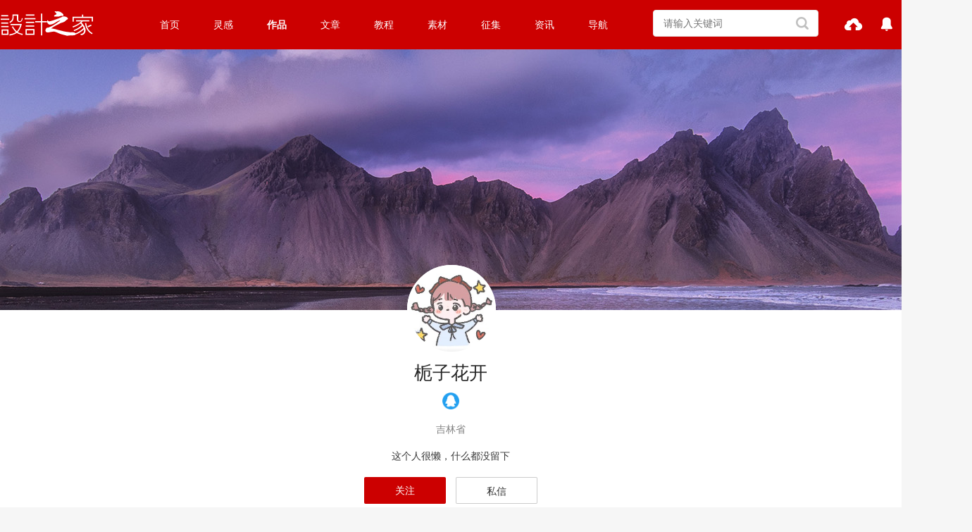

--- FILE ---
content_type: text/html; charset=UTF-8
request_url: https://work.sj33.cn/u/article/7468
body_size: 4358
content:
<!DOCTYPE html>
<html>
<head>
    <meta charset="utf-8">
    <meta name="viewport" content="width=device-width, initial-scale=1, maximum-scale=1">
    <title>栀子花开的主页 - 设计之家</title>
    <meta name="keywords" content="">
    <meta name="description" content="">
        <link href="https://work.sj33.cn/asset/vendor/layui/css/layui.css?v=4" rel="stylesheet" type="text/css">
    <link href="https://work.sj33.cn/asset/css/common.css?v=4" rel="stylesheet" type="text/css">
    <link href="https://work.sj33.cn/asset/css/common_diy.css?v=4" rel="stylesheet" type="text/css">
    <link href="https://work.sj33.cn/asset/pc/common/common.css?v=4" rel="stylesheet" type="text/css">
    <link href="https://work.sj33.cn/asset/pc/front/css/common.css?v=4" rel="stylesheet" type="text/css">
    <link href="https://work.sj33.cn/asset/pc/front/css/common_diy.css?v=4" rel="stylesheet" type="text/css">
    <link href="https://work.sj33.cn/asset/pc/front/css/top_nav.css?v=4" rel="stylesheet" type="text/css">
    <link href="https://work.sj33.cn/asset/vendor/iconfont/iconfont.css?v=4" rel="stylesheet" type="text/css">
    <link rel="stylesheet" href="https://work.sj33.cn/asset/pc/front/css/user/home/common.css">
<link rel="stylesheet" href="https://work.sj33.cn/asset/pc/front/css/user/home/work.css">

    <link href="https://work.sj33.cn/asset/pc/front/image/favicon/favicon.ico?v=4" rel="shortcut icon">
    <script src="https://work.sj33.cn/asset/vendor/jquery/jquery-3.5.1.min.js?v=4"></script>
</head>
<body >
<header class="layui-clear header">
    <nav class="layui-clear">
        <div class="liang_logo">
            <a href="https://www.sj33.cn">
                <img src="https://work.sj33.cn/asset/pc/front/image/logo.svg" height="35" width="133">
            </a>
        </div>
        <div class="liang_top_menu_wrap">
            <ul>
                <li><a href="https://www.sj33.cn">首页</a></li>
                 <li>
                    <a href="https://www.sj33.cn/idea">灵感</a>
                    <div class="liang_second_menu_wrap liang_hide">
                        <p>
                            <a href="https://www.sj33.cn/article">平面设计</a>
                        </p>
                        <p>
                            <a href="https://www.sj33.cn/architecture">环艺设计</a>
                        </p>
                        <p>
                            <a href="https://www.sj33.cn/digital">网页UI</a>
                        </p>                        
                        <p>
                            <a href="https://www.sj33.cn/industry">工业设计</a>
                        </p>
                        <p>
                            <a href="https://www.sj33.cn/cg">CG插画</a>
                        </p>
                        <p>
                            <a href="https://www.sj33.cn/dphoto">摄影</a>
                        </p>
                        <p>
                            <a href="https://www.sj33.cn/ys">艺术</a>
                        </p>
                        <p>
                            <a href="https://www.sj33.cn/mrt">名人堂</a>
                        </p>
                    </div>
                </li>
               <li class="selected">
                    <a href="https://work.sj33.cn">作品</a>
                    <div class="liang_second_menu_wrap liang_hide">
                        <p>
                            <a href="https://work.sj33.cn/list1-0">平面设计</a>
                        </p>
                        <p>
                            <a href="https://work.sj33.cn/list4-0">空间设计</a>
                        </p>
                        <p>
                            <a href="https://work.sj33.cn/list12-0">UI/UX</a>
                        </p>
                        <p>
                            <a href="https://work.sj33.cn/list6-0">网页设计</a>
                        </p>
                        <p>
                            <a href="https://work.sj33.cn/list24-0">电商视觉</a>
                        </p>
                        <p>
                            <a href="https://work.sj33.cn/list7-0">工业/产品</a>
                        </p>
                        <p>
                            <a href="https://work.sj33.cn/list8-0">插画动漫</a>
                        </p>
                        <p>
                            <a href="https://work.sj33.cn/list9-0">摄影</a>
                        </p>
                        <p>
                            <a href="https://work.sj33.cn/list10-0">艺术</a>
                        </p>
                        <p>
                    <a href="https://work.sj33.cn/article/list0-0">文章</a>
                        </p>
                    </div>
                </li>
                <li>
                    <a href="https://www.sj33.cn/archives">文章</a>
                </li>
                <li>
                    <a href="https://www.sj33.cn/jc">教程</a>
                    <div class="liang_second_menu_wrap liang_hide">
                        <p>
                            <a href="https://www.sj33.cn/jc/pmjc/ps">平面教程</a>
                        </p>
                        <p>
                            <a href="https://www.sj33.cn/jc/wyjc">网页教程</a>
                        </p>
                        <p>
                            <a href="https://www.sj33.cn/jc/dmtjc">多媒体教程</a>
                        </p>
                        <p>
                            <a href="https://www.sj33.cn/jc/yqjs">印前技术</a>
                        </p>
                        <p>
                            <a href="https://www.sj33.cn/jc/yqjs">PS教程</a>
                        </p>
                        <p>
                            <a href="https://www.sj33.cn/jc/pmjc/ai">Illustrator教程</a>
                        </p>
                    </div>
                </li>
                <li>
                    <a href="https://www.sj33.cn/sc">素材</a>
                    <div class="liang_second_menu_wrap liang_hide">
                        <p>
                            <a href="https://www.sj33.cn/sc/slsc">矢量素材</a>
                        </p>
                        <p>
                            <a href="https://www.sj33.cn/sc/logo">矢量标志</a>
                        </p>
                        <p>
                            <a href="https://www.sj33.cn/sc/psd">PSD素材</a>
                        </p>
                        <p>
                            <a href="https://www.sj33.cn/sc/png">PNG图标素材</a>
                        </p>
                        <p>
                            <a href="https://www.sj33.cn/sc/gif">GIF图标素材</a>
                        </p>
                        <p>
                            <a href="https://www.sj33.cn/sc/qtsc">其他素材</a>
                        </p>
                        <p>
                            <a href="https://www.sj33.cn/sc/Wallpaper">壁纸下载</a>
                        </p>
                        <p>
                            <a href="https://www.sj33.cn/sc/ps">PS素材</a>
                        </p>
                    </div>
                </li>
                <li>
                    <a href="https://www.sj33.cn/sjjs">征集</a>
                    <div class="liang_second_menu_wrap liang_hide">
                        <p>
                            <a href="https://www.sj33.cn/sjjs/sjjs">平面征集</a>
                        </p>
                        <p>
                            <a href="https://www.sj33.cn/sjjs/gyzj">工业征集</a>
                        </p>
                        <p>
                            <a href="https://www.sj33.cn/sjjs/hyzj">环境艺术</a>
                        </p>
                        <p>
                            <a href="https://www.sj33.cn/sjjs/other">其它征集</a>
                        </p>
                        <p>
                            <a href="https://www.sj33.cn/sjjs/sjjx">设计揭晓</a>
                        </p>
                    </div>
                </li>
                <li>
                    <a href="https://www.sj33.cn/news">资讯</a>
                </li>
                <li>
                    <a href="https://hao.sj33.cn">导航</a>
                </li>
            </ul>
        </div>
        <div class="liang_search">
            <div class="search1">
                <form action="https://www.sj33.cn/js/search1.php" target="_blank">
                    <input type="hidden" name="s" value="5844175569310651634">
                    <input type="hidden" name="ie" value="utf-8">
                    <input type="text" name="q" class="key_input" placeholder="请输入关键词">
                    <input type="submit" value=" " class="c_btn">
                </form>
            </div>
        </div>
        <div class="liang_user h-user">
                            <ul>
    <li>
        <a href="https://work.sj33.cn/work/form" class="img">
            <span class="layui-icon layui-icon-upload"></span>
            <span class="text">上传作品</span>
        </a>
    </li>
    <li>
        <a href="https://work.sj33.cn/user/center/message/comment/toMe" class="img">
            <span class="liang-iconfont liang-icon-remind-fill"></span>
                        <span class="text">消息</span>
        </a>
    </li>
            <li><a class="liang_js_button_login" href="https://work.sj33.cn/login">登录</a></li>
        <li><a class="liang_js_button_register" href="https://work.sj33.cn/register">注册</a></li>
    </ul>
                    </div>
    </nav>
</header>
<div class="liang_banner_container">
    <div class="liang_js_user_banner liang_banner" data-background="/asset/image/user_background/z_big_16.jpg" style="background-image: url(/asset/image/user_background/z_big_16.jpg)">
        <div class="liang_banner_content">
            <span class="liang_avatar_container">
                <img id="liang_user_avatar" src="https://pic.sj33.cn/avatar/202212/xTmW4JQlLi1tcKFy90PpqPfjvWIwQ0u1YwLxZkXY.jpg">
            </span>
        </div>
    </div>
</div>
<div class="liang_info_container userwenzi">
    <div class="top_button">
            </div>
    <p class="nickname">栀子花开</p>
            <div class="meiti info">
            <div class="tubiao">
                                                                                                    <div class="webicon">
                        <a href="tencent://message/?uin=577909567">
                            <img src="https://work.sj33.cn/asset/image/qq.png">
                        </a>
                    </div>
                            </div>
        </div>
                <p class="city">
            吉林省         </p>
        <p class="slogan"> 这个人很懒，什么都没留下 </p>
    <div class="liang_operate_container button">
                    <button data-response-type="1" data-follow-user-id="7468" class="liang_js_submit_follow  layui-btn layui-btn-danger" type="button"> 关注 </button>
            <button type="button" class="liang_js_button_private_message layui-btn layui-btn-primary">私信</button>
            </div>
    <a name="tab"></a>
    <div class="index-tab">
        <ul class="tab-list liang_f16">
            <li >
                <a href="https://work.sj33.cn/u/7468#tab">作品 (11)</a>
            </li>
            <li  class="select" >
                <a href="https://work.sj33.cn/u/article/7468#tab">文章 (0)</a>
            </li>
            <li >
                <a href="https://work.sj33.cn/u/fans/7468#tab">粉丝 (1)</a>
            </li>
            <li >
                <a href="https://work.sj33.cn/u/follow/7468#tab">关注 (0)</a>
            </li>
            <li >
                <a href="https://work.sj33.cn/u/profile/7468#tab">资料</a>
            </li>
        </ul>
    </div>
</div>
<div class="liang_data_container">
    <div class="liang_wrap">
        <div class="liang_data_wrap">
                            <div class="liang_no_data">
                                            <p>TA还没有文章</p>
                                    </div>
                    </div>
    </div>
</div>
<div class="liang_wrap_footer">
    <div class="layui-clear footbox">
        <div class="footer-left">
            <p class="botlink">
                <a href="https://www.sj33.cn/about/" target="_blank">关于我们</a>
                <a href="https://www.sj33.cn/guanggao/" target="_blank">广告投放</a>
                <a href="https://www.sj33.cn/copyright/" target="_blank">版权声明</a>
                <a href="https://www.sj33.cn/mianze/" target="_blank">免责声明</a>
                <a href="https://www.sj33.cn/sitemap/" target="_blank">网站地图</a>
                <a href="https://www.sj33.cn/link/" target="_blank">友情链接</a>
                <a href="https://www.sj33.cn/fankui/" target="_blank">留言反馈</a>
                <script type="text/javascript" src="https://www.sj33.cn/js/qq.js"></script>
            </p>
            <br>
<P class=tj>版权所有 2006-2021 设计之家(www.sj33.cn)<br>Copyright © 2006-2021  www.sj33.cn All rights reserved.</P>
        </div>
        <div class="footer-right">
            <img src="https://www.sj33.cn/images/wechat.gif">
        </div>
    </div>
</div>
<div class="sidebar-v1">
    <table>
        <tbody>
            <tr>
                <td>
                    <div class="sidebar-wrap">
                        <ul>
                            <li class="wechat">
                                <a href="javascript:;" onclick="return false;">
                                    <span class="popup popup-qr"><i></i><img src="https://www.sj33.cn/images/wechat_sj33.gif" style="float:left;"></span>
                                </a>
                            </li>
                            <li class="weibo" id="weibo"><a href="https://weibo.com/sj33" target="_blank"></a></li>
                        </ul>
                    </div>
                </td>
            </tr>
        </tbody>
    </table>
    <ul>
        <li class="gotop" id="gotop" onclick="topFunction()" style="display: block;">
            <a href="javascript:;">返回顶部</a>
        </li>
    </ul>
    <script type="text/javascript" src="https://www.sj33.cn/js/gotop.js"></script>
</div>
<script src="https://work.sj33.cn/asset/vendor/layui/layui.js?v=4"></script>
<script src="https://work.sj33.cn/asset/vendor/axios/axios.min.js?v=4"></script>
<script>
var _liang_isLogin =  0 ;
var _liang_loginUser =  {} ;
var _liang_url = {
    followRelate: 'https://work.sj33.cn/follow/relate'
    , login: 'https://work.sj33.cn/login'
    , smsCodeSend: 'https://work.sj33.cn/sms/code/send'
};
axios.defaults.headers.common['X-Requested-With'] = 'XMLHttpRequest';
</script>
<script src="https://work.sj33.cn/asset/js/liang_request.js?v=4"></script>
<script src="https://work.sj33.cn/asset/pc/front/js/head.js?v=4"></script>
<script src="https://work.sj33.cn/asset/pc/front/js/common.js?v=4"></script>
<script src="https://work.sj33.cn/asset/pc/front/js/user_operate.js"></script>
<script src="https://work.sj33.cn/asset/pc/front/js/follow.js"></script>
<script>
layui.use(['element', 'form', 'layer', 'upload'], function (element, form, layer, upload) {
    var $ = layui.$;

    $('.liang_js_button_change_background').click(function () {
        layer.open({
            type: 1
            , title: '更换背景图'
            , content: $('#liang_template_change_background').html()
            , area: ['580px', '500px']
            , resize: false
            , scrollbar: false
            , cancel: function () {
                backgroundInit();
            }
        });

        var layerIndex;
        var uploadObj = upload.render({
            elem: '#file_upload_1-button'
            , url: 'https://work.sj33.cn/image/upload/common'
            , data: {_token: 'nOsqYr6dV7EFDJC6gFxpYHX15tEQ70MnNf1eNPcC'}
            , accept: 'images'
            , acceptMime: 'image/*'
            , exts: 'jpg|png|jpeg|gif'
            , size: 1024 * 5
            , before: function () {
                layerIndex = layer.load(1, {shade: [0.5, '#000000']});
            }
            , progress: function() {
            }
            , done: function (result) {
                layer.close(layerIndex);
                if (result.code != 200) {
                    layer.msg(result.message, {icon: 2});
                }
                setBackground('/upload/' + result.data.file);
            }
            , error: function () {
                layer.close(layerIndex);
                layer.msg('上传图片出错', {icon: 2});
            }
        });
    });

    $(document).on('click', '.liang_js_change_user_background_wrap li', function () {
        var id = $(this).data('id');
        $(this).siblings('li').removeClass('selected');
        $(this).addClass('selected');
        var backgroundUrl = '/asset/image/user_background/z_big_{id}.jpg';
        backgroundUrl = backgroundUrl.replace('{id}', id);
        setBackground(backgroundUrl);
    });

    form.on('submit(liang_submit)', function (layuiForm) {
        if (!layuiForm.field.background_url) {
            layer.msg('请选择或上传一张背景图', {icon: 2});
            return false;
        }
        liang_request.post('https://work.sj33.cn/user/saveBackground', layuiForm.field, function () {
            layer.msg('设置成功', {icon: 1, time: 1000}, function () {
                location.reload();
            });
        }, true);
        return false;
    });

    function setBackground(url)
    {
        $('input[name="background_url"]').val(url);
        $('.liang_js_user_banner').css('background-image', 'url(' + url + ')');
    }

    function backgroundInit()
    {
        var background = $('.liang_js_user_banner').data('background');
        $('input[name="background_url"]').val(background);
        $('.liang_js_user_banner').css('background-image', 'url(' + background + ')');
    }
});
</script>
<script>
var _hmt = _hmt || [];
(function() {
  var hm = document.createElement("script");
  hm.src = "https://hm.baidu.com/hm.js?6559acfca60f68311ec5ec9a11876799";
  var s = document.getElementsByTagName("script")[0];
  s.parentNode.insertBefore(hm, s);
})();
</script>
</body>
</html>


--- FILE ---
content_type: text/css
request_url: https://work.sj33.cn/asset/pc/common/common.css?v=4
body_size: 581
content:
.liang_hide {
    display: none;
}

.liang_fr {
    float: right;
}
.liang_fl {
    float: left;
}

.liang_bg_gray {
    background-color: #F6F6F6;
}

.liang_full_container {
    width: 100%;
}

.liang_bg_white {
    background-color: #FFF;
}

.liang_fixed {
    top: 0;
    left: 0;
    right: 0;
    z-index: 90;
    -webkit-transform: translateZ(0);
    -webkit-box-shadow: 0 1px 4px 0 rgba(0, 0, 0, 0.1);
    box-shadow: 0 1px 4px 0 rgba(0, 0, 0, 0.1);
}

.liang_select {
    width: 300px;
    float: left;
    margin-left: 0;
}

.liang_button_tag {
    padding: 0 20px;
    /*position: relative;*/
}

.liang_plr_10 {
    padding: 0 10px;
}

.liang_item_text {
    height: 38px;
    line-height: 38px;
}


--- FILE ---
content_type: text/css
request_url: https://work.sj33.cn/asset/pc/front/css/user/home/common.css
body_size: 1418
content:
/**
 * @author: liang
 */

.liang_banner_container {
}

.liang_banner {
    position: relative;
    height: 370px;
    /*background-size: cover;*/
    background-position: center;
}

.liang_banner_content {
   /* background-image: linear-gradient(to top, rgba(0, 0, 0, 0), rgba(0, 0, 0, .05));*/
    height: 100%;
}

.liang_avatar_container {
    bottom: -62px;
    margin-left: -62px;
    position: absolute;
    left: 50%;
    background-color: #fff;
    border-radius: 50%;
    -webkit-border-radius: 50%;
}

.liang_avatar_container img {
    width: 120px;
    height: 120px;
    border-radius: 50%;
    -webkit-border-radius: 50%;
    -moz-border-radius: 50%;
    border: 3px solid #fff;
}

.liang_info_container {
    text-align: center;
    background: #fff;
    border-bottom: 1px solid #f0f0f0;
}

.liang_info_container > .top_button {
    padding-top: 20px;
    height: 32px;
    text-align: right;
    width: 960px;
    margin: 0 auto;
}

.liang_info_container > .nickname {
    margin-top: 20px;
    font-weight: 500;
    color: #262626;
    font-size: 26px;
}

.liang_info_container > .share {
    margin-top: 20px;
}

.liang_info_container > .city {
    font-size: 14px;
    color: #828282;
    padding: 10px 0;
}

.liang_info_container > .slogan {
    padding: 10px 0;
    font-size: 14px;
    color: #393939;
}

.liang_info_container > .button {
    margin-top: 10px;
}

.userwenzi .info {
    color: #333;
    padding: 10px 0;
    font-size: 12px;
}

.meiti {
    padding: 0;
    border-top: 0 solid #e8e8e8;
    margin-bottom: 0;
    overflow: hidden;
}

.meiti .tubiao {
    height: 24px;
    text-align: center;
}

.meiti .tubiao .webicon {
    display: inline-block;
}

.meiti a img {
    width: 24px;
    padding: 0 3px;
}

.index-tab {
    background: #fff;
    position: relative;
    border-top: 1px solid #f0f0f0;
    margin-top: 40px;
}

.index-tab .tab-list {
    text-align: center;
    min-width: 500px;
}

.index-tab .tab-list > li.select {
    font-weight: 600;
    position: relative;
}

.index-tab .tab-list > li {
    display: inline-block;
    margin: 0 20px;
    padding: 0 20px;
    height: 50px;
    line-height: 50px;
    cursor: pointer;
    position: relative;
    transition: .15s ease-in-out;
    -webkit-transition: .15s ease-in-out;
    -moz-transition: .15s ease-in-out;
    -ms-transition: .15s ease-in-out;
    -o-transition: .15s ease-in-out;
}

.index-tab .tab-list > li.select > a {
    color: #262626;
}

.index-tab .tab-list > li.select > a {
    font-weight: 600;
}

.index-tab .tab-list > li.select:after {
    content: "";
    position: absolute;
    width: 60px;
    height: 4px;
    background-color: #e74949;
    bottom: 0;
    left: 50%;
    transform: translateX(-50%);
    -webkit-transform: translateX(-50%);
    -moz-transform: translateX(-50%);
    -ms-transform: translateX(-50%);
    -o-transform: translateX(-50%);
}

.liang_operate_container button, .liang_operate_container a {
    width: 116px;
}

li.liang_background_tab {
    width: 240px;
    text-align: center
}

.set-bg-main {
    overflow: hidden;
    height: 319px;
    overflow-y: auto;
    background-color: #f7f7f7;
}

/*.set-bg-main::-webkit-scrollbar {*/
/*    display: none;*/
/*}*/

/*.set-bg-main::-webkit-scrollbar-thumb {*/
/*    background-color: rgba(0, 0, 0, 0);*/
/*}*/

.bgd-list {
    margin-right: -25px;
    *padding-bottom: 30px;
}

.clearfix {
    *zoom: 1;
}

.bgd-list li {
    cursor: pointer;
    border: 2px solid #EFEFEF;
    border-radius: 2px;
    width: 153px;
    height: 104px;
    margin: 0 20px 20px 0;
    float: left;
    background-color: #f9f9f9;
    box-sizing: border-box;
}

.bgd-list li.selected {
    border-color: #e74b3b;
}

.bgd-list li:nth-of-type(3n) {
    margin-right: 0;
}

.bgd-list li img {
    width: 100%;
    height: 100%;
}

.clearfix:after {
    visibility: hidden;
    display: block;
    font-size: 0;
    content: "";
    clear: both;
    height: 0;
}

.set-bg-main .set-bg-2 {
    padding: 0 20px;
}

.set-bg-pre {
    height: 116px;
    background-color: rgba(0, 0, 0, 0.1);
    text-align: center;
    margin-top: 88px;
    overflow: hidden;
    position: relative;
    background-repeat: no-repeat;
    background-size: cover;
    background-position: center;
}

.set-bg-pre .bg-cover {
    position: absolute;
    width: 100%;
    height: 100%;
    top: 0;
    left: 0;
    background-color: rgba(0,0,0,.4);
}

.set-bg-pre .loading-cover {
    position: absolute;
    width: 100%;
    height: 100%;
    top: 0;
    left: 0;
}

#id-upload-bg {
    width: 100%;
    height: 100%;
}
.set-bg-pre .bg-cover {
    position: absolute;
    width: 100%;
    height: 100%;
    top: 0;
    left: 0;
    background-color: rgba(0,0,0,.4);
}
#id-upload-bg .bg-cover {
    position: absolute;
    width: 100%;
    height: 100%;
    top: 0;
    left: 0;
    background-color: rgba(0,0,0,.4);
}
.dn {
    display: none!important;
}
#file_upload_1-button {
    position: absolute;
    width: 100%;
    height: 100%;
    top: 0;
    left: 0;
    padding: 0;
    margin: 0;
    border-radius: 0;
    background-color: rgba(0,0,0,0);
    font-size: 16px;
    font-weight: 500;
    color: #fff;
    line-height: 116px;
}
.uploadify-button {
    background: #e74b3b;
    border: none;
    margin-left: 0;
}
.upload-tip {
    font-size: 12px;
    font-weight: 300;
    color: #999;
    text-align: center;
    padding-top: 10px;
}

.liang_no_data {
    text-align: center;
    font-size: 16px;
    padding: 100px 0;
}
.liang_no_data > p {
    margin: 20px 0;
}


--- FILE ---
content_type: text/css
request_url: https://work.sj33.cn/asset/pc/front/css/user/home/work.css
body_size: 710
content:
/**
 * @author: liang
 */

.liang_data_container {
    padding-top: 20px;
    background: #f6f6f6;
}

.liang_data_wrap > ul > li:hover {
    -webkit-box-shadow: 0 4px 10px 0 rgba(80, 80, 80, .21);
    -moz-box-shadow: 0 4px 10px 0 rgba(80, 80, 80, .21);
    box-shadow: 0 4px 10px 0 rgba(80, 80, 80, .21);
}

.liang_data_wrap > ul > li {
    float: left;
    width: 290px;
    padding-bottom: 14px;
    margin: 0 20px 20px 0;
    background: #ffffff;
    -webkit-border-radius: 4px;
    -ms-border-radius: 4px;
    -moz-border-radius: 4px;
    border-radius: 4px;
    -webkit-transition: all .3s ease;
    -moz-transition: all .3s ease;
    transition: all .3s ease;
    position: relative;
}

.liang_data_wrap > ul > li:nth-child(4n+4) {
    margin-right: 0;
}

.liang_wrap_card_image {
    overflow: hidden;
    width: 290px;
    height: 210px;
}

.liang_wrap_card_image > a {
    display: inline-block;
    width: 100%;
    height: 100%;
}

.liang_wrap_card_image > a:after {
    position: absolute;
    top: 0;
    left: 0;
    width: 100%;
    height: 210px;
    content: "";
    display: block;
    -webkit-transition: all .6s cubic-bezier(.215, .61, .355, 1) 0s;
    transition: all .6s cubic-bezier(.215, .61, .355, 1) 0s;
    background-color: transparent;
    -webkit-border-radius: 4px 4px 0 0;
    -ms-border-radius: 4px 4px 0 0;
    -moz-border-radius: 4px 4px 0 0;
    border-radius: 4px 4px 0 0;
}

.liang_wrap_card_image > a:hover:after {
    background-color: rgba(0, 0, 0, 0.1);
}

.liang_card_image {
    position: relative;
    overflow: hidden;
    display: block;
    height: 210px;
    -webkit-border-radius: 4px 4px 0 0;
    -ms-border-radius: 4px 4px 0 0;
    -moz-border-radius: 4px 4px 0 0;
    border-radius: 4px 4px 0 0;
    background-repeat: no-repeat;
    background-size: cover;
    background-position: center center;
    transition: all .5s;
}

.liang_data_wrap > ul > li h3 {
    padding: 8px 5px 8px 14px;
    line-height: 22px;
    overflow: hidden;
    text-overflow: ellipsis;
    -webkit-line-clamp: 1;
    -webkit-box-orient: vertical;
    color: #333333;
    font-size: 14px;
    white-space: nowrap;
}

.liang_data_wrap > ul > li .info {
    overflow: hidden;
    height: 20px;
    line-height: 20px;
    padding: 0 0 0 14px;
    margin-bottom: 10px;
    margin-top: 4px;
}

.liang_data_wrap > ul > li .info em {
    margin-right: 20px;
    color: #bbb;
    font-style: normal;
}

.liang_data_wrap > ul > li .info em span {
    display: inline-block;
    vertical-align: top;
    margin: 0 0 0 3px;
    color: #bbb;
    font-size: 12px;
}

.liang_data_wrap > ul > li .user {
    padding: 14px 14px 0;
    overflow: hidden;
    height: 24px;
    line-height: 24px;
    border-top: 1px solid #f6f6f6;
    color: #aaaaaa;
    font-size: 12px;
}


--- FILE ---
content_type: application/javascript
request_url: https://work.sj33.cn/asset/pc/front/js/common.js?v=4
body_size: 277
content:
/**
 * @author: liang
 */

function showMask()
{
    if (!$('#mask').length) {
        $('body').append('<div id="mask"></div>');
    }
    $('#mask').show();
}

function hideMask()
{
    $('#mask').hide();
}

function liang_monitorInput(selector, number, reduce)
{
    $(document).on('input propertychange', selector, function () {
        if ($(this).val().length >= number) {
            $(this).val($(this).val().substr(0, number));
        }
        if (reduce) {
            $(this).nextAll('.liang_js_wrap_number').find('.liang_js_number').text(number - $(this).val().length);
        } else {
            $(this).nextAll('.liang_js_wrap_number').find('.liang_js_number').text($(this).val().length);
        }
    });
}

function liang_monitorInputV2(obj, number, reduce)
{
    if (reduce) {
        obj.nextAll('.liang_js_wrap_number').find('.liang_js_number').text(number - obj.val().length);
    } else {
        obj.nextAll('.liang_js_wrap_number').find('.liang_js_number').text(obj.val().length);
    }
    obj.bind('input propertychange', function () {
        if (obj.val().length >= number) {
            obj.val(obj.val().substr(0, number));
        }
        if (reduce) {
            obj.nextAll('.liang_js_wrap_number').find('.liang_js_number').text(number - obj.val().length);
        } else {
            obj.nextAll('.liang_js_wrap_number').find('.liang_js_number').text(obj.val().length);
        }
    });
}


--- FILE ---
content_type: application/javascript
request_url: https://work.sj33.cn/asset/js/liang_request.js?v=4
body_size: 449
content:
var liang_request = {
    successCode: [200, 201, 204]
    , noLoginCode: 401

    , request: function (config, successCallback, loading) {
        var that = this;
        if (config.headers == undefined) {
            config.headers = {};
        }
        config.headers['X-Requested-With'] = 'XMLHttpRequest';
        if (loading) {
            var layerIndex = layer.load(1, {shade: [0.5, '#000000']});
        }
        axios.request(config).then(function (response) {
            if (that.successCode.indexOf(response.status) >= 0) {
                successCallback(response.data, response);
            } else {
                layer.msg('系统异常', {icon: 2});
            }
        }).catch(function (error) {
            if (error.response.status == that.noLoginCode) {
                layer.msg('请登录后再操作', {icon: 2});
            } else {
                layer.msg(error.response.data.message);
            }
        }).then(function () {
            if (loading) {
                layer.close(layerIndex);
            }
        });
    }
    , get: function (url, data, successCallback, loading) {
        var config = {
            url: url
            , method: 'get'
            , params: data
        };
        this.request(config, successCallback, loading);
    }
    , post: function (url, data, successCallback, loading) {
        var config = {
            url: url
            , method: 'post'
            , data: data
        };
        this.request(config, successCallback, loading);
    }
};


--- FILE ---
content_type: image/svg+xml
request_url: https://work.sj33.cn/asset/pc/front/image/logo.svg
body_size: 8876
content:
��< ? x m l   v e r s i o n = " 1 . 0 "   e n c o d i n g = " U T F - 1 6 " ? >  
 < ! D O C T Y P E   s v g   P U B L I C   " - / / W 3 C / / D T D   S V G   1 . 1 / / E N "   " h t t p : / / w w w . w 3 . o r g / G r a p h i c s / S V G / 1 . 1 / D T D / s v g 1 1 . d t d " >  
 < ! - -   C r e a t o r :   C o r e l D R A W   X 6   - - >  
 < s v g   x m l n s = " h t t p : / / w w w . w 3 . o r g / 2 0 0 0 / s v g "   x m l : s p a c e = " p r e s e r v e "   w i d t h = " 4 9 4 p x "   h e i g h t = " 1 3 2 p x "   v e r s i o n = " 1 . 1 "   s t y l e = " s h a p e - r e n d e r i n g : g e o m e t r i c P r e c i s i o n ;   t e x t - r e n d e r i n g : g e o m e t r i c P r e c i s i o n ;   i m a g e - r e n d e r i n g : o p t i m i z e Q u a l i t y ;   f i l l - r u l e : e v e n o d d ;   c l i p - r u l e : e v e n o d d "  
 v i e w B o x = " 0   0   5 2 8   1 4 1 "  
   x m l n s : x l i n k = " h t t p : / / w w w . w 3 . o r g / 1 9 9 9 / x l i n k " >  
   < d e f s >  
     < s t y l e   t y p e = " t e x t / c s s " >  
       < ! [ C D A T A [  
         . f i l 1   { f i l l : w h i t e }  
         . f i l 0   { f i l l : w h i t e ; f i l l - r u l e : n o n z e r o }  
       ] ] >  
     < / s t y l e >  
   < / d e f s >  
   < g   i d = " �VB\_ x 0 0 2 0 _ 1 " >  
     < m e t a d a t a   i d = " C o r e l C o r p I D _ 0 C o r e l - L a y e r " / >  
     < p a t h   c l a s s = " f i l 0 "   d = " M 1 2   1 2 8 l 2 5   0   0   - 1 7   - 2 5   0   0   1 7 z m - 7   - 2 4 l 0   0   3 9   0   0   3 1   - 3 9   0   0   - 3 1 z " / >  
     < p o l y g o n   c l a s s = " f i l 0 "   p o i n t s = " 4 5 , 8 4   4 5 , 9 1   3 , 9 1   3 , 8 4   " / >  
     < p o l y g o n   c l a s s = " f i l 0 "   p o i n t s = " 4 3 , 7 1   3 , 7 1   3 , 6 4   4 3 , 6 4   " / >  
     < p o l y g o n   c l a s s = " f i l 0 "   p o i n t s = " 0 , 4 2   4 9 , 4 2   4 9 , 4 9   0 , 4 9   " / >  
     < p o l y g o n   c l a s s = " f i l 0 "   p o i n t s = " 4 3 , 2 2   4 3 , 2 9   3 , 2 9   3 , 2 2   " / >  
     < p a t h   c l a s s = " f i l 0 "   d = " M 6 5   6 1 c 0 , 0   0 , 0   0 , 0 l 0   0 c 0 , 0   0 , 0   0 , 0 z " / >  
     < p a t h   c l a s s = " f i l 0 "   d = " M 7 4   4 8 l 0   0 c 0 , 0   0 , 0   0 , 0 z " / >  
     < p a t h   c l a s s = " f i l 0 "   d = " M 1 2 7   4 5 l 0   0 c 0 , 0   0 , 0   0 , 0 z " / >  
     < p a t h   c l a s s = " f i l 0 "   d = " M 5 4   6 6 l - 4   - 5 c 2 0 , - 1 2   1 8 , - 2 2   1 8 , - 4 3 l 3 3   0   0   3 0 c 0 , 1   0 , 2   0 , 3   1 , 7   1 4 , 8   1 7 , 0   2 , - 4   2 , - 8   3 , - 1 2 l 1   0   3   1   1   0 c - 1 , 7   - 3 , 1 1   - 4 , 1 3   - 8 , 1 4   - 2 9 , 1 1   - 2 9 , - 6 l 0   - 2 2   - 1 9   0   0   6 c 0 , 1 6   - 3 , 2 6   - 2 1 , 3 6 z " / >  
     < p o l y g o n   c l a s s = " f i l 0 "   p o i n t s = " 6 9 , 4 6   6 9 , 4 6   " / >  
     < p o l y g o n   c l a s s = " f i l 0 "   p o i n t s = " 1 1 8 , 5 6   1 1 8 , 5 6   " / >  
     < p a t h   c l a s s = " f i l 0 "   d = " M 1 4 9   1 2 8 l 3 7   0   0   - 1 9   - 3 7   0   0   1 9 z m 4 4   - 2 6 l 0   0   0   3 3   - 5 1   0   0   - 3 3   5 1   0 z " / >  
     < p o l y g o n   c l a s s = " f i l 0 "   p o i n t s = " 1 9 2 , 8 1   1 9 2 , 8 8   1 4 3 , 8 8   1 4 3 , 8 1   " / >  
     < p o l y g o n   c l a s s = " f i l 0 "   p o i n t s = " 1 9 2 , 6 0   1 9 2 , 6 7   1 4 4 , 6 7   1 4 4 , 6 0   " / >  
     < p o l y g o n   c l a s s = " f i l 0 "   p o i n t s = " 1 9 9 , 3 9   1 9 9 , 4 6   1 3 7 , 4 6   1 3 7 , 3 9   " / >  
     < p o l y g o n   c l a s s = " f i l 0 "   p o i n t s = " 1 9 3 , 2 5   1 4 4 , 2 5   1 4 4 , 1 8   1 9 3 , 1 8   " / >  
     < p o l y g o n   c l a s s = " f i l 0 "   p o i n t s = " 2 3 8 , 1 3 8   2 3 1 , 1 3 8   2 3 1 , 6 3   1 9 8 , 6 3   1 9 8 , 5 6   2 3 1 , 5 6   2 3 1 , 1 3   2 3 8 , 1 3   2 3 8 , 5 6   2 6 5 , 5 6   2 6 5 , 6 3   2 3 8 , 6 3   " / >  
     < p a t h   c l a s s = " f i l 1 "   d = " M 3 1 8   1 c 7 , - 1   1 3 , - 1   1 9 , 1   6 , 2   1 3 , 7   2 0 , 1 4   1 , 2   2 , 3   2 , 5   0 , 2   - 1 , 4   - 2 , 6   - 1 , 0   - 1 , 1   - 1 , 1   0 , 1   0 , 1   1 , 2   1 , 0   2 , 0   3 , 0   1 , 0   2 , - 1   3 , - 1   3 , 1   6 , 2   9 , 2   3 , 1   6 , 2   9 , 5   2 , 2   4 , 4   4 , 5   0 , 1   - 1 , 3   - 3 , 5   - 1 , 1   - 2 , 2   - 3 , 2   - 1 , 1   - 2 , 1   - 3 , 2   - 4 , 4   - 8 , 7   - 1 2 , 1 0   - 4 , 2   - 8 , 4   - 1 3 , 5   - 4 , 1   - 8 , 2   - 1 1 , 4   - 4 , 2   - 7 , 4   - 1 1 , 6   - 7 , 3   - 1 3 , 6   - 1 8 , 9   - 6 , 3   - 1 2 , 7   - 1 9 , 1 2   - 1 , 1   - 2 , 1   - 2 , 2   0 , 1   1 , 1   2 , 1   4 , 0   7 , 0   1 0 , 1   3 , 1   6 , 1   1 0 , 2   1 3 , 4   2 6 , 7   3 8 , 1 0   1 2 , 3   2 5 , 6   4 0 , 7   5 , 1   1 1 , 2   1 6 , 1   5 , 0   1 1 , 0   1 7 , 2   6 , 3   8 , 6   8 , 8   - 1 , 3   - 4 , 5   - 9 , 7   - 8 , 1   - 1 5 , 1   - 2 1 , 1   - 7 , 0   - 1 4 , 1   - 2 1 , 2   - 9 , - 2   - 1 8 , - 5   - 2 7 , - 7   - 9 , - 2   - 1 8 , - 6   - 2 7 , - 1 0   - 3 , - 1   - 7 , - 3   - 1 0 , - 4   - 3 , - 1   - 6 , - 2   - 1 0 , - 3   - 6 , 0   - 1 2 , 1   - 1 7 , 2   - 5 , 1   - 1 1 , 2   - 1 7 , 3   - 6 , 1   - 1 1 , - 1   - 1 4 , - 5   - 3 , - 4   - 3 , - 8   0 , - 1 3   1 , - 2   2 , - 4   3 , - 6   1 , - 2   3 , - 3   5 , - 3 l 4   0 c 6 , - 2   1 1 , - 4   1 7 , - 7   5 , - 2   1 1 , - 5   1 7 , - 9   6 , - 4   1 2 , - 7   1 7 , - 1 1   5 , - 4   1 1 , - 8   1 8 , - 1 3   1 , - 1   1 , - 2   1 , - 2   0 , - 1   - 1 , 0   - 2 , 0   - 9 , 3   - 1 7 , 7   - 2 4 , 1 2   - 7 , 5   - 1 5 , 9   - 2 4 , 1 1   - 5 , 1   - 8 , 2   - 1 1 , 1   - 3 , - 1   - 7 , - 3   - 1 0 , - 7   - 2 , - 3   - 3 , - 6   - 3 , - 8   0 , - 2   0 , - 5   0 , - 8   1 , - 1   1 , - 2   2 , - 2   1 , 0   1 , 1   2 , 2   2 , 3   4 , 4   6 , 4   2 , 0   4 , 0   6 , 0   8 , - 2   1 6 , - 4   2 4 , - 7   8 , - 3   1 6 , - 6   2 5 , - 9   4 , - 2   8 , - 4   1 1 , - 5   4 , - 1   7 , - 3   1 1 , - 5   1 , - 2   2 , - 3   2 , - 4   0 , - 1   - 1 , - 1   - 3 , - 1   - 4 , 0   - 7 , 0   - 1 0 , 1   - 3 , 1   - 6 , 2   - 1 0 , 3   - 4 , 0   - 8 , 0   - 1 2 , 0   - 4 , 0   - 8 , 0   - 1 2 , 0   - 2 , 0   - 3 , - 1   - 3 , - 2   0 , - 1   0 , - 2   1 , - 3   2 , - 2   4 , - 3   5 , - 4   2 , - 1   3 , - 2   5 , - 2   2 , - 1   3 , - 3   4 , - 4   0 , - 1   - 1 , - 2   - 3 , - 4   - 2 , - 2   - 3 , - 3   - 4 , - 4   - 1 , - 1   - 2 , - 3   - 3 , - 4   - 2 , - 2   - 1 , - 4   1 , - 5   2 , - 1   4 , - 1   6 , - 1 z " / >  
     < p a t h   c l a s s = " f i l 0 "   d = " M 5 0   1 3 2 c 1 7 , - 3   3 0 , - 7   4 0 , - 1 5   9 , - 8   1 6 , - 1 9   2 2 , - 3 7 l - 5 5   0   0   - 7   6 4   0 c - 5 , 1 8   - 1 2 , 3 7   - 2 7 , 4 9   - 1 1 , 9   - 2 5 , 1 3   - 4 3 , 1 7 l - 1   - 7 z " / >  
     < p a t h   c l a s s = " f i l 0 "   d = " M 6 9   8 5 c 9 , 1 4   1 5 , 2 3   2 4 , 3 0   8 , 7   1 8 , 1 1   3 3 , 1 4 l - 1   7 c - 1 6 , - 4   - 2 7 , - 8   - 3 6 , - 1 5   - 9 , - 7   - 1 6 , - 1 7   - 2 5 , - 3 2 l 6   - 4 z " / >  
     < p o l y g o n   c l a s s = " f i l 0 "   p o i n t s = " 4 1 1 , 5 9   4 1 1 , 3 1   5 2 8 , 3 1   5 2 8 , 5 8   5 2 1 , 5 8   5 2 1 , 3 8   4 1 8 , 3 8   4 1 8 , 5 9   " / >  
     < p o l y g o n   c l a s s = " f i l 0 "   p o i n t s = " 4 7 2 , 1 9   4 7 2 , 3 5   4 6 5 , 3 5   4 6 5 , 1 9   " / >  
     < p o l y g o n   c l a s s = " f i l 0 "   p o i n t s = " 4 3 1 , 5 1   5 0 7 , 5 1   5 0 7 , 5 8   4 3 1 , 5 8   " / >  
     < p a t h   c l a s s = " f i l 0 "   d = " M 4 7 0   5 8 c - 8 , 8   - 1 6 , 1 4   - 2 5 , 2 0   - 9 , 5   - 1 9 , 1 0   - 3 1 , 1 5 l - 3   - 6 c 1 1 , - 4   2 1 , - 9   3 0 , - 1 4   9 , - 5   1 6 , - 1 1   2 3 , - 1 9 l 5   5 z " / >  
     < p a t h   c l a s s = " f i l 0 "   d = " M 4 7 3   8 1 c - 7 , 7   - 1 5 , 1 3   - 2 4 , 1 9   - 9 , 5   - 1 8 , 1 0   - 2 9 , 1 4 l - 3   - 6 c 1 1 , - 4   2 0 , - 9   2 8 , - 1 4   8 , - 5   1 5 , - 1 1   2 2 , - 1 8 l 5   5 z " / >  
     < p a t h   c l a s s = " f i l 0 "   d = " M 4 8 1   9 8 c - 7 , 8   - 1 4 , 1 4   - 2 3 , 2 0   - 8 , 6   - 1 8 , 1 0   - 2 9 , 1 5 l - 3   - 6 c 1 1 , - 5   2 0 , - 9   2 8 , - 1 5   8 , - 5   1 5 , - 1 1   2 2 , - 1 8 l 5   5 z " / >  
     < p a t h   c l a s s = " f i l 0 "   d = " M 4 5 9   6 2 c 1 4 , 1 2   2 2 , 2 5   2 5 , 3 7   2 , 7   2 , 1 4   0 , 1 9   - 2 , 6   - 5 , 1 1   - 1 0 , 1 4   - 4 , 3   - 1 0 , 5   - 1 7 , 4 l 0   - 7 c 5 , 0   9 , - 1   1 2 , - 3   3 , - 2   6 , - 6   7 , - 1 0   1 , - 4   1 , - 1 0   0 , - 1 6   - 3 , - 1 0   - 1 0 , - 2 2   - 2 3 , - 3 3 l 4   - 5 z " / >  
     < p a t h   c l a s s = " f i l 0 "   d = " M 4 8 9   6 7 c 2 , 1 5   7 , 2 7   1 3 , 3 7   6 , 9   1 4 , 1 6   2 4 , 2 1 l - 3   6 c - 1 1 , - 5   - 2 0 , - 1 3   - 2 7 , - 2 3   - 7 , - 1 0   - 1 1 , - 2 4   - 1 4 , - 4 0 l 7   - 1 z " / >  
     < p o l y g o n   c l a s s = " f i l 0 "   p o i n t s = " 4 9 7 , 8 5   5 1 7 , 7 6   5 2 0 , 8 2   5 0 0 , 9 2   " / >  
   < / g >  
 < / s v g >  
 

--- FILE ---
content_type: application/javascript
request_url: https://work.sj33.cn/asset/pc/front/js/user_operate.js
body_size: 1360
content:
/**
 * @author: liang
 */

layui.use(['form', 'layer'], function (form, layer) {
    var $ = layui.$;

    var liang_index_popup;
    $(document).on('click', '.liang_js_button_collect', function () {
        if (!_liang_isLogin) {
            location.href = _liang_url.login;
            return false;
        }
        var content = $('#liang_template_collect').html();
        liang_index_popup = layer.open({
            area: ['450px', '430px']
            , content: content
            , scrollbar: false
            , title: '收藏到'
            , type: 1
        });
        var loadIndex = layer.load(1, {shade: [0.5, '#000000']});
        axios.get($('#get_favorite_url').val() + '?obj_type_id=' + liang_objTypeId + '&obj_id=' + liang_objId)
            .then(function (response) {
                if (response.status == 200) {
                    var html = '<ul>';
                    var data = response.data.data;
                    var checked;
                    for (var i = 0; i < data.length; i++) {
                        if (data[i]._obj_ids.length > 0 && $.inArray(liang_objId, data[i]._obj_ids) >= 0) {
                            checked = 'checked';
                        } else {
                            checked = '';
                        }
                        html += '<li><input value="' + data[i].id + '" ' + checked + ' title="' + data[i].favorite_name + '" name="favorite_id" type="checkbox" lay-skin="primary"></li>';
                    }
                    html += '</ul>';
                    $('.liang_js_collect_favorite_item_container').html(html);
                    form.render('', 'liang_collect_form');
                }
            })
            .catch(function (error) {
                if (error.response.status == 401) {
                    layer.msg('未登录或登录超时，请登录后重试');
                } else if (error.response.status == 419) {
                    layer.msg('页面过期，请刷新后重试');
                } else {
                    layer.msg(error.response.data.message);
                }
            })
            .then(function () {
                layer.close(loadIndex);
            })
        ;
    });
    form.on('submit(liang_submit_collect_add_favorite)', function (layuiForm) {
        var loadIndex = layer.load(1, {shade: [0.5, '#000000']});
        axios.post($(layuiForm.form).prop('action'), layuiForm.field)
            .then(function (response) {
                if (response.status == 200) {
                    var result = response.data.data;
                    var html = '<li><input value="' + result.id + '" checked title="' + result.favorite_name + '" name="favorite_id" type="checkbox" lay-skin="primary"></li>';
                    $('.liang_js_collect_favorite_item_container').find('ul').append(html);
                    $(layuiForm.form).find('input[name="favorite_name"]').val('');
                    form.render('', 'liang_collect_form');
                }
            })
            .catch(function (error) {
                layer.msg(error.response.data.message);
            })
            .then(function () {
                layer.close(loadIndex);
            })
        ;
        return false;
    });
    $(document).on('click', '.liang_js_collect_submit', function () {
        var favoriteIds = [];
        $('input[name="favorite_id"]:checked').each(function () {
            favoriteIds.push($(this).val());
        });
        var form = $('input[name="favorite_id"]').parents('form');
        var loadIndex = layer.load(1, {shade: [0.5, '#000000']});
        axios.post(form.prop('action'), {obj_type_id: liang_objTypeId, obj_id: liang_objId, favorite_ids: favoriteIds})
            .then(function (response) {
                if (response.status == 200) {
                    var message = '';
                    if (response.data.data.favorite_count == 0) {
                        $('.liang_js_button_collect').find('span').text('收藏');
                        $('.liang_js_button_collect').removeClass('liang_operated');
                        message = '取消收藏成功';
                    } else {
                        $('.liang_js_button_collect').find('span').text('已收藏');
                        $('.liang_js_button_collect').addClass('liang_operated');
                        message = '收藏成功';
                    }
                    layer.close(liang_index_popup);
                    layer.msg(message, {icon: 1});
                }
            })
            .catch(function (error) {
                layer.msg(error.response.data.message);
            })
            .then(function () {
                layer.close(loadIndex);
            })
        ;
    });

    $(document).on('click', '.liang_js_button_private_message', function () {
        if (!_liang_isLogin) {
            location.href = _liang_url.login;
            return false;
        }
        var content = $('#liang_template_private_message').html();
        liang_index_popup = layer.open({
            area: ['800px', '430px']
            , content: content
            , scrollbar: false
            , title: '发送私信'
            , type: 1
            , shadeClose: true
        });
    });
    form.on('submit(liang_submit_private_message)', function (layuiForm) {
        liang_request.post($(layuiForm.form).prop('action'), layuiForm.field, function () {
            layer.close(liang_index_popup);
            layer.msg('发送成功', {icon: 1});
        }, true);
        return false;
    });
});
